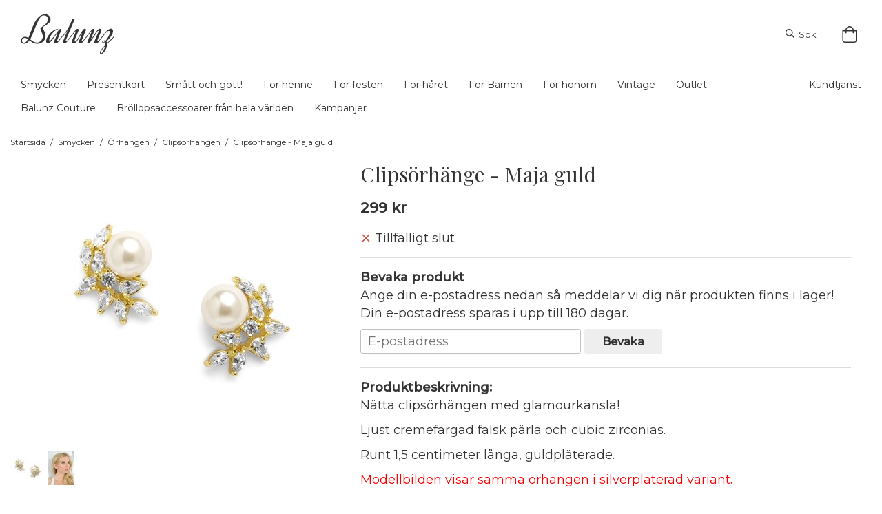

--- FILE ---
content_type: text/html; charset=UTF-8
request_url: https://www.balunz.se/smycken/orhangen/clipsorhangen/clipsorhange-maja-guld/
body_size: 14184
content:
<!doctype html><html lang="sv" class=""><head><meta charset="utf-8"><title>Clipsörhängen till fest och bröllop!</title><meta name="description" content="Clipsörhängen och smycken till bröllopet eller festen!"><meta name="keywords" content=""><meta name="robots" content="index, follow"><meta name="viewport" content="width=device-width, initial-scale=1"><!-- WIKINGGRUPPEN 11.1.0 --><link rel="shortcut icon" href="/favicon.png"><style>body{margin:0}*,*:before,*:after{-moz-box-sizing:border-box;-webkit-box-sizing:border-box;box-sizing:border-box}.wgr-icon{visibility:hidden}body{background-color:#fff}html{font-family:sans-serif;font-size:18px;font-weight:400;line-height:1.45;color:#333}@media all and (max-width:480px){html{font-size:.9rem}}html.fonts-loaded{font-family:'Montserrat',sans-serif}h1,h2,h3,h4,h5,h6{margin-top:0;margin-bottom:10px;font-family:sans-serif;font-weight:400;color:#333}h3,h4,h5,h6{font-weight:600}.fonts-loaded h3,.fonts-loaded h4,.fonts-loaded h5,.fonts-loaded h6{font-family:'Playfair Display',sans-serif}h1{font-size:30px;font-weight:400;line-height:1.25}.fonts-loaded h1{font-family:'Playfair Display',sans-serif}h2{font-size:26px;font-weight:400}.fonts-loaded h2{font-family:'Playfair Display',sans-serif}h3{font-size:22px}h4{font-size:20px}h5{font-size:19px}h6{font-size:14px}p{margin:0 0 10px}b,strong,th{font-weight:600}th,td{text-align:left}img{max-width:100%;height:auto;vertical-align:middle}a{color:#333;text-decoration:none}a:hover{text-decoration:underline}input,textarea{padding:8px 10px;border:1px solid #c2c2c2;border-radius:3px;color:#333;line-height:1.3;background-clip:padding-box}input:focus,textarea:focus{border-color:#aeaeae;outline:none}select{padding:2px 3px;font-size:11px}hr{display:block;height:1px;margin:15px 0;padding:0;border:0;border-top:1px solid #cfcfcf}.l-holder{position:relative;max-width:1220px;margin-left:auto;margin-right:auto}@media all and (max-width:1630px){.l-holder{margin-left:15px;margin-right:15px}}.view-home .l-holder{max-width:1600px;margin-top:-180px}@media all and (max-width:1630px){.view-home .l-holder{margin-left:0;margin-right:0}}@media (max-width:1300px){.view-home .l-holder{margin-top:0}}.l-constrained{position:relative;max-width:1220px;margin-left:auto;margin-right:auto}@media (max-width:1250px){.l-constrained{margin-left:15px;margin-right:15px}}.l-main{overflow:hidden;margin-bottom:15px}.sticky{position:relative;position:-webkit-sticky;position:sticky;top:0;left:0;z-index:100;background-color:rgba(255,255,255,.8)}.l-sidebar,.l-sidebar-primary{width:200px}.l-sidebar-primary{margin-right:20px;float:left}@media all and (max-width:768px){.l-sidebar-primary{display:none}}.l-sidebar{margin-left:20px;float:right}@media all and (max-width:960px){.l-sidebar{display:none}}.neutral-btn{padding:0;border-style:none;background-color:transparent;outline:none;-webkit-appearance:none;-moz-appearance:none;appearance:none;-webkit-user-select:none;-moz-user-select:none;-ms-user-select:none;user-select:none}.grid{margin-left:-20px}.grid:before,.grid:after{content:"";display:table}.grid:after{clear:both}.grid:before,.grid:after{content:"";display:table}.grid:after{clear:both}.grid-item{display:inline-block;padding-left:20px;margin-bottom:20px;vertical-align:top}.grid--small{margin-left:-10px}.grid--small .grid-item{padding-left:10px;margin-bottom:10px}.grid--middle .grid-item{vertical-align:middle}.grid-item-1-1{width:100%}.grid-item-1-2{width:50%}.grid-item-1-3{width:33.33%}.grid-item-2-3{width:66.66%}.grid-item-1-4{width:25%}.grid-item-1-6{width:16.66%}@media all and (max-width:768px){.grid:not(.grid--static) .grid-item-1-4{width:50%}.grid:not(.grid--static) .grid-item-1-6{width:31.33%}}@media all and (max-width:480px){.grid:not(.grid--static){margin-left:0}.grid:not(.grid--static) .grid-item{padding-left:0}.grid:not(.grid--static) .grid-item-1-2,.grid:not(.grid--static) .grid-item-1-3,.grid:not(.grid--static) .grid-item-2-3,.grid:not(.grid--static) .grid-item-1-4{width:100%}.grid:not(.grid--static) .grid-item-1-6{width:50%}}.nav,.nav-block,.nav-float{margin:0;padding-left:0;list-style-type:none}.nav>li,.nav>li>a{display:inline-block}.nav-float>li{float:left}.nav-block>li>a{display:block}.nav-tick li{margin-right:10px}.nav-tick{margin-bottom:10px}.block-list{margin:0;padding-left:0;list-style-type:none}.list-info dd{margin:0 0 15px}.media{margin-bottom:15px}.media,.media-body{overflow:hidden}.media-img{margin-right:15px;float:left}.media-img img{display:block}.table{width:100%;border-collapse:collapse;border-spacing:0}.table td,.table th{padding:0}.default-table{width:100%}.default-table>thead>tr{border-bottom:1px solid #e2e2e2}.default-table>thead th{padding:8px}.default-table>tbody td{padding:8px}.video-wrapper{position:relative;padding-bottom:56.25%;padding-top:25px;height:0;margin-bottom:20px}.video-wrapper iframe{position:absolute;top:0;left:0;width:100%;height:100%}.flexslider{height:0;overflow:hidden}.flexslider .is-flex-lazyload{visibility:hidden}.flexslider a{text-decoration:none}.flex__item{position:relative;display:none;backface-visibility:hidden}.flex__item:first-child{display:block}.is-flex-loading .flex-arrow{visibility:hidden}.is-flex-touch .flex-arrows{display:none}.is-flex-loading .flex-nav{visibility:hidden;opacity:0}.flex-nav{margin-top:15px;margin-bottom:10px;opacity:1;visibility:visible}.flex-nav--paging{display:none;position:absolute;bottom:0;z-index:99;width:100%;text-align:center}.flex-nav--paging li{display:inline-block;margin:0 4px}.flex-nav--paging a{display:block;width:9px;height:9px;background:#666;background:rgba(0,0,0,.2);border-radius:100%;cursor:pointer;text-indent:-9999px;-webkit-tap-highlight-color:rgba(0,0,0,0)}.flex-nav--paging .flex-active a{background:#000;background:rgba(0,0,0,.5);cursor:default}.flex-nav--thumbs{overflow:hidden}.flex-nav--thumbs li{width:9%;float:left}.flex-nav--thumbs img{opacity:.7;cursor:pointer}.flex-nav--thumbs img:hover,.flex-active .flex-nav--thumbs img{opacity:1}.flex-nav--thumbs .flex-active{cursor:default}.flex-caption{position:absolute;top:0;bottom:-25%;width:100%;z-index:8;display:flex;align-items:center;justify-content:center;padding:5px 10px;overflow:hidden}.flex-caption h2{font-size:50px}@media all and (max-width:768px){.flex-caption h2{font-size:35px;line-height:1.1}}@media all and (max-width:480px){.flex-caption h2{font-size:26px}}.flex-caption p{padding:0 0 5px;margin:0;font-size:24px}@media all and (max-width:768px){.flex-caption p{font-size:22px;line-height:1.1}}@media all and (max-width:480px){.flex-caption p{font-size:16px}}@media all and (max-width:480px){.flex-caption{bottom:-10%}}.is-lazyload,.is-lazyloading{visibility:hidden;opacity:0}.is-lazyloaded{visibility:visible;opacity:1;transition:opacity .3s}.highlight-bar{padding:10px;text-align:center;font-size:1.2rem;font-weight:400}.breadcrumbs{margin:20px 0;font-size:12px}.breadcrumbs>li{color:#333;line-height:1}.breadcrumbs a{color:#333;vertical-align:top}.breadcrumbs .icon{margin-left:2px;margin-right:2px;vertical-align:top;color:#333}.breadcrumbs__divider{margin-left:7px;margin-right:7px}.rss-logo .icon{font-size:14px;vertical-align:middle}.rss-logo a .icon{color:#333}.rss-logo a:hover .icon{color:#db6b27;text-decoration:none}.btn{position:relative;display:inline-block;padding:10px 26px;background-color:#efeeee;border-style:none;border-radius:3px;line-height:1;color:#333;font-weight:600;font-size:.9rem;cursor:pointer;outline-style:none;user-select:none;-webkit-tap-highlight-color:rgba(0,0,0,0)}.btn .icon{vertical-align:middle}.btn:hover,.btn:focus{text-decoration:none;background-color:#e3e1e1}.btn:active{box-shadow:inset 0 3px 5px rgba(0,0,0,.125)}.btn--primary{background-color:#ecdcd7;color:#333}.btn--primary:hover,.btn--primary:focus{background-color:#e4cdc6}.btn--medium{padding:12px 30px;font-size:.9rem}.btn--large{padding:15px 35px;font-size:1rem}.btn--block{width:100%;display:block;padding:12px 30px;font-size:.9rem;text-align:center}.btn--category{background:none;color:#333}.btn--cart{background:none;padding:0;font-size:13px;font-weight:400}.search__btn{background:none;border:none}.card{margin-bottom:15px}.card__heading{margin:0;padding:7px 10px;background-color:#fff;font-weight:700;color:#333}.card__body{padding:10px;border:1px solid #dcdcdc;border-top-style:none;background:#fff}.topcart{display:flex;align-items:center;justify-content:flex-end;color:#333}.topcart__body{display:inline-block;cursor:pointer;vertical-align:middle}.topcart__icon-inner{position:relative;display:inline-block;vertical-align:middle}.topcart__cart-icon{margin-right:5px;font-size:24px;vertical-align:top}.topcart__count{position:absolute;top:-7px;right:-4px;height:20px;width:20px;background:#fff;border-radius:50%;line-height:20px;font-size:12px;color:#333;text-align:center}.topcart__arrow{margin-right:10px;margin-left:2px;vertical-align:middle}.topcart__favorites{margin-right:30px}.topcart__favorites .icon{color:#333;vertical-align:top;font-size:24px}.is-hover.topcart__favorites .icon{animation:pop 0.25s cubic-bezier(.694,.0482,.335,1) 3}.is-new-cart-item .topcart__count{animation:cart-count-pop 0.25s cubic-bezier(.694,.0482,.335,1)}.popcart{display:none}.filtermenu{margin:0;padding-left:0;list-style-type:none}.filtermenu li:last-child{border-bottom:0}.filtermenu__item{padding:6px;border-bottom:solid 1px #dcdcdc;background-color:#f9f9f9}.filtermenu__item--heading{padding:8px 10px;font-weight:600;background:#fff}.product-filter{display:none;overflow:hidden;margin-top:10px;margin-bottom:10px;padding:0;border:1px solid #e2e2e2;border-radius:3px}@media all and (max-width:768px){.product-filter{display:block}}.product-filter__btn{width:100%;padding:10px;display:flex;align-items:center;justify-content:space-between;font-weight:700}.product-filter__body{display:none;padding:15px 15px 0}.grid-gallery{margin:0;padding-left:0;list-style-type:none;display:grid;grid-template-columns:repeat(4,1fr);grid-gap:15px;margin-bottom:15px}.no-cssgrid .grid-gallery{margin-left:-15px}.no-cssgrid .grid-gallery>li{display:inline-block;vertical-align:top;width:calc(99.99%/4 - 15px);margin-left:15px;margin-bottom:15px}.view-product .grid-gallery,.view-search .grid-gallery,.view-campaigns .grid-gallery,.autocomplete .grid-gallery{display:grid;grid-template-columns:repeat(4,1fr);grid-gap:15px;margin-bottom:15px}.no-cssgrid .view-product .grid-gallery,.no-cssgrid .view-search .grid-gallery,.no-cssgrid .view-campaigns .grid-gallery,.no-cssgrid .autocomplete .grid-gallery{margin-left:-15px}.no-cssgrid .view-product .grid-gallery>li,.no-cssgrid .view-search .grid-gallery>li,.no-cssgrid .view-campaigns .grid-gallery>li,.no-cssgrid .autocomplete .grid-gallery>li{display:inline-block;vertical-align:top;width:calc(99.99%/4 - 15px);margin-left:15px;margin-bottom:15px}@media all and (max-width:960px){.grid-gallery,[class^=view-] .grid-gallery{display:grid;grid-template-columns:repeat(2,1fr);grid-gap:15px;margin-bottom:15px}.no-cssgrid .grid-gallery,.no-cssgrid [class^=view-] .grid-gallery{margin-left:-15px}.no-cssgrid .grid-gallery>li,.no-cssgrid [class^=view-] .grid-gallery>li{display:inline-block;vertical-align:top;width:calc(99.99%/2 - 15px);margin-left:15px;margin-bottom:15px}}@media all and (max-width:480px){.grid-gallery,[class^=view-] .grid-gallery{display:grid;grid-template-columns:repeat(1,1fr);grid-gap:15px;margin-bottom:15px}.no-cssgrid .grid-gallery,.no-cssgrid [class^=view-] .grid-gallery{margin-left:-15px}.no-cssgrid .grid-gallery>li,.no-cssgrid [class^=view-] .grid-gallery>li{display:inline-block;vertical-align:top;width:calc(99.99%/1 - 15px);margin-left:15px;margin-bottom:15px}}.view-category .grid-gallery{display:grid;grid-template-columns:repeat(3,1fr);grid-gap:15px;margin-bottom:15px}.no-cssgrid .view-category .grid-gallery{margin-left:-15px}.no-cssgrid .view-category .grid-gallery>li{display:inline-block;vertical-align:top;width:calc(99.99%/3 - 15px);margin-left:15px;margin-bottom:15px}@media all and (max-width:480px){.grid-gallery,[class^=view-] .grid-gallery{display:grid;grid-template-columns:repeat(2,1fr);grid-gap:15px;margin-bottom:15px}.no-cssgrid .grid-gallery,.no-cssgrid [class^=view-] .grid-gallery{margin-left:-15px}.no-cssgrid .grid-gallery>li,.no-cssgrid [class^=view-] .grid-gallery>li{display:inline-block;vertical-align:top;width:calc(99.99%/2 - 15px);margin-left:15px;margin-bottom:15px}}@media (max-width:380px){.grid-gallery,[class^=view-] .grid-gallery{display:grid;grid-template-columns:repeat(1,1fr);grid-gap:15px;margin-bottom:15px}.no-cssgrid .grid-gallery,.no-cssgrid [class^=view-] .grid-gallery{margin-left:-15px}.no-cssgrid .grid-gallery>li,.no-cssgrid [class^=view-] .grid-gallery>li{display:inline-block;vertical-align:top;width:calc(99.99%/1 - 15px);margin-left:15px;margin-bottom:15px}}.view-home .grid-gallery--categories{display:grid;grid-template-columns:repeat(3,1fr);grid-gap:1%;margin-bottom:1%;margin-top:60px;margin-bottom:60px}.no-cssgrid .view-home .grid-gallery--categories{margin-left:-1%}.no-cssgrid .view-home .grid-gallery--categories>li{display:inline-block;vertical-align:top;width:calc(99.99%/3 - 1%);margin-left:1%;margin-bottom:1%}@media all and (max-width:768px){.view-home .grid-gallery--categories{margin-top:30px;margin-bottom:30px}}@media (max-width:550px){.view-home .grid-gallery--categories{display:grid;grid-template-columns:repeat(1,1fr);grid-gap:0%;margin-bottom:0%}.no-cssgrid .view-home .grid-gallery--categories{margin-left:0%}.no-cssgrid .view-home .grid-gallery--categories>li{display:inline-block;vertical-align:top;width:calc(99.99%/1);margin-left:0%;margin-bottom:0%}}.row-gallery{margin:0;padding-left:0;list-style-type:none}.row-gallery>li{margin-bottom:15px}.list-gallery{margin:0;padding-left:0;list-style-type:none}.list-gallery>li{margin-bottom:15px}.list-gallery>li:last-child{margin-bottom:0}.header-bar{padding-top:5px;background:none;font-size:13px}@media all and (max-width:1630px){.header-bar{padding-left:15px;padding-right:15px}}@media all and (max-width:768px){.header-bar{display:none}}.header-bar-sections{text-align:center}.header-bar__number{display:inline-block;font-size:16px;font-weight:600;color:#fff;vertical-align:middle}.header-bar__number p{margin-bottom:0}.js-site-search-dropdown{display:none}.site-search__icon2{display:none}.is-active{display:block}.is-active-dropdown{display:block;position:absolute;top:65%;right:0;z-index:130}.is-not-active{display:none}.header-bar__nav{margin-left:20px;display:inline-block;vertical-align:middle}.header-bar__nav li{margin-left:25px;vertical-align:middle}.header-bar__nav a{color:#333}.header-bar__nav .input-select,.header-bar__nav .input-select select{color:#666}@media all and (max-width:1630px){.header{padding-left:15px;padding-right:15px}}@media all and (max-width:768px){.header{display:none}}.header-sections{position:relative;display:flex;align-items:center;padding-top:20px;padding-bottom:20px;background:none}.header-sections__col-1,.header-sections__col-2{flex:1}@media all and (max-width:960px){.header-sections__col-1,.header-sections__col-2{padding-right:0;margin-right:0}}.header-sections__col-2{display:flex;flex-direction:row;align-items:center;justify-content:flex-end}.header-sections__col-2 .header-search,.header-sections__col-2 .header-cart{margin-left:30px}.header-logo{display:inline-block;max-width:100%}.m-header{position:relative;position:-webkit-sticky;position:sticky;top:0;z-index:1000;display:none;align-items:center;justify-content:space-between;height:65px;padding-left:10px;padding-right:10px;background:#fff;border-bottom:1px solid #e9e9e9}@media all and (max-width:768px){.m-header{display:flex}}@media all and (max-width:480px){.m-header{height:50px}}@media screen and (orientation:landscape){.m-header{position:relative}}.m-header__col-1,.m-header__col-2,.m-header__col-3{flex:1}.m-header__col-2{text-align:center}.m-header__col-3{text-align:right}.m-header__logo{display:inline-block}.m-header__logo img{max-width:155px;max-height:65px;padding-top:5px;padding-bottom:5px}@media all and (max-width:480px){.m-header__logo img{max-width:135px;max-height:50px}}.m-header__logo img:hover,.m-header__logo img:active{opacity:.8}.m-header__logo a{-webkit-tap-highlight-color:rgba(0,0,0,0)}.m-header__item{width:35px;color:#444;font-size:21px;line-height:1;-webkit-tap-highlight-color:rgba(0,0,0,0)}.m-header__item .icon{vertical-align:top}.m-header__item--search{font-size:18px}.m-header__item--cart-inner{position:relative;display:inline-block}.m-header__item--cart-count{position:absolute;top:-7px;right:-11px;height:17px;width:17px;background:#fff;border-radius:50%;line-height:17px;font-size:10px;color:#333;text-align:center}.m-header__item--favorites{margin-right:6px}.is-hover.m-header__item--favorites .icon{animation:pop 0.25s cubic-bezier(.694,.0482,.335,1) 3}.icon{display:inline-block;width:1em;height:1em;stroke-width:0;stroke:currentColor;fill:currentColor;pointer-events:none}.icon--small{font-size:.8rem}.icon--medium{font-size:1.2rem}.icon--large{font-size:3rem}.icon-on,.is-active .icon-off,.is-hover .icon-off{display:none}.is-active .icon-on,.is-hover .icon-on{display:inline}input[type="radio"],input[type="checkbox"]{display:none;display:inline-block\9}input[type="radio"]+label,input[type="checkbox"]+label{cursor:pointer}input[type="radio"]+label:before,input[type="checkbox"]+label:before{display:inline-block;display:none\9;width:12px;height:12px;margin-right:4px;margin-top:3px;border:1px solid #a9a9a9;border-radius:2px;background:#f9f9f9;background:linear-gradient(#f9f9f9,#e9e9e9);vertical-align:top;content:''}input[type="radio"]+label:before{border-radius:50%}input[type="radio"]:checked+label:before{background:#f9f9f9 url(//wgrremote.se/img/mixed/checkbox-radio-2.png) center no-repeat;background-size:6px}input[type="checkbox"]:checked+label:before{background:#f9f9f9 url(//wgrremote.se/img/mixed/checkbox-box-2.png) center no-repeat;background-size:8px}input[type="radio"]:disabled+label:before,input[type="checkbox"]:disabled+label:before{background:#bbb;cursor:default}.label-wrapper{padding-left:20px}.label-wrapper>label{position:relative}.label-wrapper>label:before{position:absolute;margin-left:-20px}.input-form input,.input-form textarea{width:100%}.input-form__row{margin-bottom:8px}.input-form label{display:inline-block;margin-bottom:2px}.max-width-form{max-width:300px}.max-width-form-x2{max-width:400px}.input-table{display:table}.input-table__item{display:table-cell;white-space:nowrap}.input-table--middle .input-table__item{vertical-align:middle}.input-group{display:flex}.input-group--cramped *:first-child{border-top-right-radius:0;border-bottom-right-radius:0}.input-group--cramped *:last-child{border-top-left-radius:0;border-bottom-left-radius:0}.input-group--cramped input:first-child{border-right:0}.input-group--cramped input:last-child{border-left:0}.input-group__item{width:50%}.input-group__item:first-child{margin-right:2%}.input-group-1-4 .input-group__item{width:70%}.input-group-1-4 .input-group__item:first-child{width:28%}.input-select{position:relative;display:inline-flex;align-items:center}.input-select select{width:100%;height:100%;padding:5px 15px 5px 0;-webkit-appearance:none;-moz-appearance:none;appearance:none;border-style:none;background:none;font:inherit;line-height:normal;outline:none}.input-select select::-ms-expand{display:none}.input-select .icon{position:absolute;top:0;right:0;bottom:0;margin:auto}.input-select--box{border:1px solid #d9d9d9;border-radius:3px}.input-select--box select{padding:8px 30px 8px 15px}.input-select--box--small select{padding:5px 25px 5px 10px}.input-select--box .icon{right:10px}.product-item{position:relative;display:flex;flex-direction:column;padding:15px;background:#fff;text-align:center;cursor:pointer}@media all and (max-width:768px){.product-item{padding:10px;-webkit-tap-highlight-color:rgba(0,0,0,0)}}.product-item .price{font-size:16px}.product-item h3{font-size:15px;font-family:'Montserrat',sans-serif}.product-item__img{position:relative;padding-bottom:100%;margin-bottom:7px}.product-item__img img{position:absolute;top:0;right:0;bottom:0;left:0;margin:auto;max-height:100%}.product-item__heading{margin-bottom:7px;font-size:.95rem;font-weight:400;color:#333}.product-item__body{margin-top:auto}.product-item__select-area{margin-bottom:7px}.product-item__buttons{display:flex;margin-top:7px}.product-item__buttons .btn{flex:1;padding-left:0;padding-right:0}.product-item__favorite-icon{position:absolute;top:0;right:5%;color:#b6b6b6;font-size:18px}.product-item__favorite-icon:after{position:absolute;top:0;right:0;border-right:45px solid #fff;border-bottom:45px solid transparent;content:''}.product-item__favorite-icon .icon{position:absolute;top:5px;right:5px;z-index:1}.is-active.product-item__favorite-icon .icon{color:#ecdcd7}.is-hover.product-item__favorite-icon .icon{animation:pop 0.25s cubic-bezier(.694,.0482,.335,1)}.list-gallery .product-item{border:none;padding:0}.category-item{position:relative;min-height:70px;border:1px solid #ecdcd7;background:#fff;text-align:center;cursor:pointer}@media all and (max-width:768px){.category-item{-webkit-tap-highlight-color:rgba(0,0,0,0)}}.category-item__img{position:relative;padding-bottom:113%;margin-bottom:7px}@media (max-width:550px){.category-item__img{padding-bottom:100%}}@media (max-width:500px){.category-item__img{padding-bottom:108%}}@media (max-width:450px){.category-item__img{padding-bottom:113%}}.category-item__img img{position:absolute;top:0;right:0;bottom:0;left:0;margin:auto;max-height:100%}.view-category .category-item__img{display:none}.category-item__heading a{text-decoration:none;color:#333}.category-item--card{padding:0;border-style:none;background:transparent}.category-item--card .category-item__img{margin-bottom:0}.category-item--card .category-item__body{position:absolute;left:0;right:0;bottom:5%;width:80%;display:flex;align-items:center;flex-direction:column;justify-content:center;margin:auto;background-color:rgba(255,255,255,.8)}@media (max-width:550px){.category-item--card .category-item__body{bottom:15%}}@media (max-width:450px){.category-item--card .category-item__body{bottom:5%}}.category-item--card .category-item__body__title{margin-bottom:20px;font-size:1.8rem;font-weight:400;color:#fff}@media (max-width:450px){.category-item--card{margin-bottom:10px}}.product-item-row{padding:15px;border:1px solid #e9e9e9;overflow:hidden;cursor:pointer}@media all and (max-width:480px){.product-item-row .btn:not(.btn--primary){display:none}.product-item-row .btn{padding:6px 12px}}.product-item-row__checkbox-area{float:left}.product-item-row__img{float:left;width:80px;margin-right:15px;text-align:center}.product-item-row__img img{max-height:80px}.product-item-row__footer{float:right;margin-left:15px;text-align:right}.product-item-row__body{overflow:hidden}.product-item-row__price{margin-bottom:10px}.menubar{margin-bottom:0;padding-top:10px;border-bottom:1px solid #ebeaea;background:none}@media all and (max-width:1630px){.menubar{padding-left:15px;padding-right:15px}}@media all and (max-width:768px){.menubar{display:none}}.viewhome .menubar{margin-top:-170px}.menubar-inner{display:-webkit-box;display:-webkit-flex;display:-moz-box;display:-ms-flexbox;display:flex;-webkit-box-pack:justify;-webkit-justify-content:space-between;-moz-box-pack:justify;-ms-flex-pack:justify;justify-content:space-between}.site-nav>li>a{display:inline-block;padding-right:30px;padding-bottom:10px;color:#333;font-size:14px}.site-nav>li:hover>a{text-decoration:underline;-webkit-transition:background-color 0.2s;-o-transition:background-color 0.2s;-moz-transition:background-color 0.2s;transition:background-color 0.2s}.site-nav>li>a.selected{text-decoration:underline}.menubar-inner .right .site-nav>li>a{padding-right:0;padding-left:10px}.site-nav__home .icon{position:relative;vertical-align:middle}.dropdown{display:none}.listmenu{margin:0;padding-left:10px;list-style-type:none}.listmenu a{padding-top:2px;padding-bottom:2px;position:relative;display:block;font-size:.9rem;color:#222}.listmenu .selected{font-weight:600}li .listmenu{display:none}.is-listmenu-opened>.listmenu{display:block}.listmenu-0{padding:15px;background:#eee}.listmenu-0>li>a{padding-top:2px 17px 2px 10px;font-weight:400}.listmenu-0>li>.selected,.listmenu-0>li>.selected .menu-node{color:#fff;font-weight:600}.listmenu-1{padding-top:4px;padding-bottom:4px;padding-left:15px}.listmenu-1>li>a{padding-top:4px;padding-bottom:4px}.menu-node{position:absolute;top:0;right:0;bottom:0;margin:auto;width:25px;height:12px;font-size:12px;color:#fff;text-align:center}@media all and (max-width:768px){.menu-node{width:40px;height:100%;text-align:center;line-height:49px;font-size:22px}}.price{font-weight:600;color:#333}.price-discount{color:#ef2c2c}.price-original{color:#666;font-size:.8rem;text-decoration:line-through}.price-klarna{font-size:.8rem}.site-search{display:flex;max-width:600px;margin:auto;overflow:hidden;background-color:#fff;border:1px solid #333;border-radius:4px}.site-search .icon{vertical-align:top}.site-search .preloader{left:auto;right:15px}.site-search__icon{font-size:13px}.site-search__col-1{position:relative;width:100%}.site-search__input{height:40px;padding-left:15px;overflow:hidden;background-image:linear-gradient(to top,#ffffff 90%,#eeeeee);border-radius:0;border:none;font-size:13px;text-overflow:ellipsis;white-space:nowrap}.site-search__input::-ms-clear{display:none}.site-search__btn{padding:0;border-style:none;background-color:transparent;outline:none;-webkit-appearance:none;-moz-appearance:none;appearance:none;-webkit-user-select:none;-moz-user-select:none;-ms-user-select:none;user-select:none;height:100%;line-height:1;padding-left:20px;padding-right:20px;border-left:1px solid #333;background:#fff;font-size:13px}.site-search__btn .icon{vertical-align:top}.site-search__btn:focus{opacity:.6}.autocomplete{position:absolute;left:0;right:0;z-index:1001;margin-top:20px;width:100%;display:none;padding:20px;background:#fff;box-shadow:0 2px 8px rgba(0,0,0,.25);border-radius:0 0 4px 4px;color:#222}@media all and (max-width:1630px){.autocomplete{margin-left:15px;margin-right:15px;width:auto}}@media all and (max-width:768px){.autocomplete{position:fixed;top:0!important;bottom:0;margin-top:0;margin-left:0;margin-right:0;padding:0;background:rgba(0,0,0,.3);box-shadow:none;border-radius:0}}.is-autocomplete-active .autocomplete{display:block}@media all and (max-width:768px){.autocomplete-content{padding:15px 15px 100px;height:100%;overflow-y:auto;user-select:none;-webkit-overflow-scrolling:touch!important}.is-autocomplete-open body,.is-autocomplete-active .autocomplete{background:#fff}.is-autocomplete-open body{overflow:hidden}.is-autocomplete-open .autocomplete{display:block}.is-autocomplete-open .m-nav{display:none}}.sort-section{margin-top:40px;margin-bottom:10px;padding-top:10px;border-top:1px solid #ecdcd7;font-size:14px}.sort-section>li{margin-right:4px}.sort-section-heading{display:flex;align-items:center;padding-left:15px;padding-right:15px;background:#eee;border:1px solid #d9d9d9;border-right:0;border-top-left-radius:3px;border-bottom-left-radius:3px;font-weight:600}.sort-section-select{border-top-left-radius:0;border-bottom-left-radius:0}@media all and (max-width:768px){.sort-section-select{width:100%}}.l-product{overflow:hidden}.l-product-col-1,.l-product-col-3{width:40%;float:left}.l-product-col-2{float:right;width:60%;padding-left:20px}.l-product-col-3{clear:left}@media all and (max-width:600px){.l-product-col-1,.l-product-col-2,.l-product-col-3{width:auto;padding-left:0;padding-right:0;float:none}}.product-carousel{margin-bottom:15px;overflow:hidden;position:relative}.product-carousel,.product-carousel__item{max-height:400px}@media all and (max-width:480px){.product-carousel,.product-carousel__item{max-height:250px}}.product-carousel__item{text-align:center;position:relative}.product-carousel__link{display:block;height:0;width:100%;cursor:pointer;cursor:-webkit-zoom-in;cursor:-moz-zoom-in;cursor:zoom-in}.product-carousel__img{position:absolute;top:0;left:0;right:0;bottom:0;margin:auto;max-height:100%;width:auto;object-fit:contain}.product-thumbs{margin-bottom:15px;font-size:0}.product-thumbs img{max-height:50px;margin-top:5px;margin-right:5px;cursor:pointer}.product-title{margin-bottom:15px}.product-option-spacing{padding-right:10px;padding-bottom:7px}.product-cart-button-wrapper{margin-bottom:15px}@media all and (max-width:480px){.product-cart-button-wrapper .btn--primary{display:block;text-align:center;width:100%}}.product-quantity{width:40px;padding-top:10px;padding-bottom:10px;margin-right:8px;font-weight:600;text-align:center}.product-custom-fields{margin-left:5px;margin-top:10px}.product-price-field{margin-bottom:15px}.product-price-field .price{font-size:21px}.product-stock{margin-bottom:10px}.product-stock-item{display:none}.product-stock-item .icon{vertical-align:middle;font-size:16px}.active-product-stock-item{display:block}.product-stock-item__text{vertical-align:middle}.in-stock .icon{color:#3eac0d}.on-order .icon{color:#eba709}.soon-out-of-stock .icon{color:#114b85}.out-of-stock>.icon{color:#d4463d}.product-part-payment-klarna,.product-part-payment-hbank{margin-bottom:10px}.is-hidden{display:none!important}.clearfix:before,.clearfix:after{content:"";display:table}.clearfix:after{clear:both}.clear{clear:both}.flush{margin:0!important}.wipe{padding:0!important}.right{float:right!important}.left{float:left!important}.float-none{float:none!important}.text-left{text-align:left!important}.text-center{text-align:center!important}.text-right{text-align:right!important}.align-top{vertical-align:top!important}.align-middle{vertical-align:middle!important}.align-bottom{vertical-align:bottom!important}.go:after{content:"\00A0" "\00BB"!important}.stretched{width:100%!important}.center-block{display:block;margin-left:auto;margin-right:auto}.vertical-center{display:flex;align-items:center}.space-between{display:flex;justify-content:space-between}.vertical-center-space-between{display:flex;align-items:center;justify-content:space-between}.muted{color:#999}.info{font-size:.7rem;color:#777}.brand{color:#fff}.reset-line-height{line-height:1}.mr-small{margin-right:5px}.ml-small{margin-left:5px}.mt-small{margin-top:5px}.mb-small{margin-bottom:5px}.mr{margin-right:15px}.ml{margin-left:15px}.mt{margin-top:15px}.mb{margin-bottom:15px}@media all and (max-width:960px){.hide-for-xlarge{display:none!important}}@media all and (max-width:768px){.hide-for-large{display:none!important}.hide-on-touch{display:none}}@media all and (max-width:480px){.hide-for-medium{display:none!important}}@media all and (max-width:320px){.hide-for-small{display:none!important}}@media all and (min-width:769px){.hide-on-desktop{display:none}}</style><link rel="preload" href="/css/compiled/compiled_1.css?v=1213" as="style" onload="this.rel='stylesheet'"><noscript><link rel="stylesheet" href="/css/compiled/compiled_1.css?v=1213"></noscript><script>/*! loadCSS: load a CSS file asynchronously. [c]2016 @scottjehl, Filament Group, Inc. Licensed MIT */
!function(a){"use strict";var b=function(b,c,d){function j(a){return e.body?a():void setTimeout(function(){j(a)})}function l(){f.addEventListener&&f.removeEventListener("load",l),f.media=d||"all"}var g,e=a.document,f=e.createElement("link");if(c)g=c;else{var h=(e.body||e.getElementsByTagName("head")[0]).childNodes;g=h[h.length-1]}var i=e.styleSheets;f.rel="stylesheet",f.href=b,f.media="only x",j(function(){g.parentNode.insertBefore(f,c?g:g.nextSibling)});var k=function(a){for(var b=f.href,c=i.length;c--;)if(i[c].href===b)return a();setTimeout(function(){k(a)})};return f.addEventListener&&f.addEventListener("load",l),f.onloadcssdefined=k,k(l),f};"undefined"!=typeof exports?exports.loadCSS=b:a.loadCSS=b}("undefined"!=typeof global?global:this);
function onloadCSS(a,b){function d(){!c&&b&&(c=!0,b.call(a))}var c;a.addEventListener&&a.addEventListener("load",d),a.attachEvent&&a.attachEvent("onload",d),"isApplicationInstalled"in navigator&&"onloadcssdefined"in a&&a.onloadcssdefined(d)}!function(a){if(a.loadCSS){var b=loadCSS.relpreload={};if(b.support=function(){try{return a.document.createElement("link").relList.supports("preload")}catch(a){return!1}},b.poly=function(){for(var b=a.document.getElementsByTagName("link"),c=0;c<b.length;c++){var d=b[c];"preload"===d.rel&&"style"===d.getAttribute("as")&&(a.loadCSS(d.href,d),d.rel=null)}},!b.support()){b.poly();var c=a.setInterval(b.poly,300);a.addEventListener&&a.addEventListener("load",function(){a.clearInterval(c)}),a.attachEvent&&a.attachEvent("onload",function(){a.clearInterval(c)})}}}(this);</script><link rel="canonical" href="https://www.balunz.se/smycken/orhangen/clipsorhangen/clipsorhange-maja-guld/"><meta property="og:title" content="Clipsörhänge - Maja guld"/><meta property="og:description" content="Nätta clipsörhängen med glamourkänsla! Ljust cremefärgad falsk pärla och cubic zirconias.Runt 1,5 centimeter långa, guldpläterade.Modellbilden visar samma örhängen i silverpläterad variant."/><meta property="og:type" content="product"/><meta property="og:url" content="https://www.balunz.se/smycken/orhangen/clipsorhangen/clipsorhange-maja-guld/"/><meta property="og:site_name" content="Balunz"/><meta property="product:retailer_item_id" content="Ea 639"/><meta property="product:price:amount" content="299" /><meta property="product:price:currency" content="SEK" /><meta property="product:availability" content="oos" /><meta property="og:image" content="https://www.balunz.se/images/zoom/clipsorhangemajaguld.jpg"/><meta property="og:image" content="https://www.balunz.se/images/zoom/maja-40565.jpg"/></head><body class="view-product" itemscope itemtype="http://schema.org/ItemPage"><div id="fb-root"></div><div class="m-header"><div class="m-header__col-1"><button class="m-header__item m-header__item--menu neutral-btn" id="js-mobile-menu"><span class="m-header__item--menu-open"><svg class="icon icon--bars "><use xmlns:xlink="http://www.w3.org/1999/xlink" xlink:href="/svg-icons/regular.svg#bars" href="/svg-icons/regular.svg#bars"></use></svg></span><span class="m-header__item--menu-close"><svg class="icon icon--times "><use xmlns:xlink="http://www.w3.org/1999/xlink" xlink:href="/svg-icons/regular.svg#times" href="/svg-icons/regular.svg#times"></use></svg></span></button><button class="m-header__item m-header__item--search neutral-btn js-touch-area" id="js-mobile-search"><svg class="icon icon--search "><use xmlns:xlink="http://www.w3.org/1999/xlink" xlink:href="/svg-icons/regular.svg#search" href="/svg-icons/regular.svg#search"></use></svg></button></div><div class="m-header__col-2"><a class="m-header__logo" href="/"><img src="/frontend/view_desktop/design/logos/logo_sv.png" class="mini-site-logo"
alt="Balunz"></a></div><div class="m-header__col-3"><a class="m-header__item m-header__item--favorites js-cart-favorites is-hidden"
href="/my-favorites/?"><svg class="icon icon--heart "><use xmlns:xlink="http://www.w3.org/1999/xlink" xlink:href="/svg-icons/regular.svg#heart" href="/svg-icons/regular.svg#heart"></use></svg></a><button class="m-header__item m-header__item--cart neutral-btn js-touch-area"
id="js-mobile-cart" onclick="goToURL('/checkout')"><span class="m-header__item--cart-inner" id="js-mobile-cart-inner"><svg class="icon icon--shopping-bag "><use xmlns:xlink="http://www.w3.org/1999/xlink" xlink:href="/svg-icons/regular.svg#shopping-bag" href="/svg-icons/regular.svg#shopping-bag"></use></svg></span></button></div></div><div class="page"><div class="sticky js-menubar"><div class="header clearfix"><div class="l-constrained"><div class="header-sections"><div class="header-sections__cols header-sections__col-1"><a class="header-logo" href="/"><img src="/frontend/view_desktop/design/logos/logo_sv.png" alt="Balunz"></a></div><div class="header-sections__cols header-sections__col-2"><div class="header-search"><!-- Search Box --><div class="site-search-inner"><div class="site-search__icon"><button type="submit" class="search__btn"><svg class="icon icon--search "><use xmlns:xlink="http://www.w3.org/1999/xlink" xlink:href="/svg-icons/regular.svg#search" href="/svg-icons/regular.svg#search"></use></svg>&nbsp;
Sök</button></div><div class="site-search__icon2"><button type="submit" class="search__btn"><svg class="icon icon--times "><use xmlns:xlink="http://www.w3.org/1999/xlink" xlink:href="/svg-icons/regular.svg#times" href="/svg-icons/regular.svg#times"></use></svg></button></div></div><div class="js-site-search-dropdown"><form method="get" action="/search/" class="site-search" itemprop="potentialAction"
itemscope itemtype="http://schema.org/SearchAction"><div class="site-search__col-1"><meta itemprop="target"
content="https://www.balunz.se/search/?q={q}"/><input type="hidden" name="lang" value="sv"><input type="search" autocomplete="off" value=""
name="q" class="site-search__input stretched js-autocomplete-input"
placeholder="Sök produkter" required itemprop="query-input"><div class="is-autocomplete-preloader preloader preloader--small preloader--middle"><div class="preloader__icn"><div class="preloader__cut"><div class="preloader__donut"></div></div></div></div></div><div class="site-search__icon2"><button type="submit" class="site-search__btn"><svg class="icon icon--search "><use xmlns:xlink="http://www.w3.org/1999/xlink" xlink:href="/svg-icons/regular.svg#search" href="/svg-icons/regular.svg#search"></use></svg></button></div></form></div></div><div class="header-cart"><div class="topcart" id="js-topcart"><a class="topcart__favorites js-cart-favorites is-hidden"
title="Mina favoriter"
href="/my-favorites/?"><svg class="icon icon--heart "><use xmlns:xlink="http://www.w3.org/1999/xlink" xlink:href="/svg-icons/light.svg#heart" href="/svg-icons/light.svg#heart"></use></svg></a><svg class="icon icon--shopping-bag topcart__cart-icon"><use xmlns:xlink="http://www.w3.org/1999/xlink" xlink:href="/svg-icons/light.svg#shopping-bag" href="/svg-icons/light.svg#shopping-bag"></use></svg></div><div class="popcart" id="js-popcart"></div></div></div></div></div></div><!-- End .l-header --><div class="menubar clearfix"><div class="l-constrained menubar-inner"><div class="left"><ul class="nav site-nav mega-menu"><li class="has-dropdown"><a class="selected" href="/smycken/">Smycken</a><ul class="dropdown"><li ><a href="/smycken/smyckeset/">Smyckeset</a></li><li ><a href="/smycken/halsband/">Halsband</a></li><li ><a href="/smycken/armband/">Armband</a></li><li ><a href="/smycken/ringar/">Ringar</a></li><li ><a href="/smycken/fotsmycken/">Fotsmycken</a></li><li ><a href="/smycken/broscher/">Broscher</a></li><li ><a class="selected" href="/smycken/orhangen/">Örhängen</a><ul ><li ><a href="/smycken/orhangen/orhangen/">Örhängen</a></li><li ><a href="/smycken/orhangen/fargglada-orhangen/">Färgglada örhängen</a></li><li ><a href="/smycken/orhangen/parlorhangen/">Pärlörhängen</a></li><li ><a class="selected" href="/smycken/orhangen/clipsorhangen/">Clipsörhängen</a></li></ul></li></ul></li><li ><a href="/presentkort/">Presentkort</a></li><li ><a href="/smatt-och-gott-0/">Smått och gott!</a></li><li class="has-dropdown"><a href="/for-henne/">För henne</a><ul class="dropdown"><li ><a href="/for-henne/necessarer-och-smyckeskrin/">Necessärer och smyckeskrin</a></li><li ><a href="/for-henne/handskar-sjalar-strumpeband-och-annat-bruden-kan-behova/">Handskar, sjalar, strumpeband och annat bruden kan behöva</a></li><li ><a href="/for-henne/skarp-till-brudklanning/">Skärp till brudklänning</a></li><li ><a href="/for-henne/vaskor/">Väskor</a></li></ul></li><li class="has-dropdown"><a href="/for-festen/">För festen</a><ul class="dropdown"><li ><a href="/for-festen/andra-festdekorationer/">Andra festdekorationer</a></li><li ><a href="/for-festen/ballonger/">Ballonger</a></li><li ><a href="/for-festen/brollopsbubblor/">Bröllopsbubblor</a></li><li ><a href="/for-festen/brollopsgodis-godispasar/">Bröllopsgodis & godispåsar</a></li><li ><a href="/for-festen/gastbocker/">Gästböcker</a></li><li ><a href="/for-festen/mohippa/">Möhippa</a></li><li ><a href="/for-festen/placeringskort/">Placeringskort</a></li><li ><a href="/for-festen/sugror/">Sugrör</a></li><li ><a href="/for-festen/tartdekorationer/">Tårtdekorationer</a></li><li ><a href="/for-festen/vimplar-girlanger/">Vimplar & Girlanger</a></li></ul></li><li class="has-dropdown"><a href="/for-haret/">För håret</a><ul class="dropdown"><li ><a href="/for-haret/pins-harnalar/">Pins/hårnålar</a></li><li ><a href="/for-haret/ribbons-och-vines/">Ribbons och Vines</a></li><li ><a href="/for-haret/diadem-kronor-och-tiaror/">Diadem, kronor och tiaror</a></li><li ><a href="/for-haret/harclips-spannen-och-fascinators/">Hårclips, spännen och fascinators</a></li><li ><a href="/for-haret/birdcage-och-slojor/">Birdcage och slöjor</a></li><li ><a href="/for-haret/lyxiga-harkammar/">Lyxiga hårkammar</a></li></ul></li><li class="has-dropdown"><a href="/for-barnen/">För Barnen</a><ul class="dropdown"><li ><a href="/for-barnen/barnprylar-till-brollop/">Barnprylar till bröllop</a></li><li ><a href="/for-barnen/barnsmycken/">Barnsmycken</a></li><li ><a href="/for-barnen/fracka-flugor-och-slipsar-for-de-sma/">Fräcka flugor och slipsar för de små</a></li><li ><a href="/for-barnen/for-barnkalaset/">För Barnkalaset</a></li><li ><a href="/for-barnen/haraccessoarer/">Håraccessoarer</a></li><li ><a href="/for-barnen/roliga-prylar/">Roliga prylar</a></li></ul></li><li class="has-dropdown"><a href="/for-honom/">För honom</a><ul class="dropdown"><li ><a href="/for-honom/lapel-pins-och-boutonnier/">Lapel pins och boutonnier</a></li><li ><a href="/for-honom/fracka-flugor-0/">Fräcka flugor</a><ul ><li ><a href="/for-honom/fracka-flugor-0/for-den-vuxna/">För den vuxna</a></li></ul></li><li ><a href="/for-honom/manschettknappar-och-frackknappar/">Manschettknappar och frackknappar</a></li><li ><a href="/for-honom/stiliga-slipsar/">Stiliga slipsar</a></li></ul></li><li ><a href="/vintage/">Vintage</a></li><li ><a href="/outlet/">Outlet</a></li><li ><a href="/balunz-couture/">Balunz Couture</a></li><li ><a href="/brollopsaccessoarer-fran-hela-varlden/">Bröllopsaccessoarer från hela världen</a></li><li class=""><a class=" "
href="/campaigns/">Kampanjer</a></li></ul> <!-- end .site-nav with dropdown. --></div><div class="right"><ul class="nav site-nav"><li><a href="/contact/">Kundtjänst</a></li></ul></div></div></div> <!-- End .l-menubar --></div><div class="l-holder clearfix js-holder"><div class="l-content clearfix"><ol class="nav breadcrumbs clearfix" itemprop="breadcrumb" itemscope itemtype="http://schema.org/BreadcrumbList"><li itemprop="itemListElement" itemscope itemtype="http://schema.org/ListItem"><meta itemprop="position" content="1"><a href="/" itemprop="item"><span itemprop="name">Startsida</span></a><span class="breadcrumbs__divider">/</span></li><li itemprop="itemListElement" itemscope itemtype="http://schema.org/ListItem"><meta itemprop="position" content="2"><a href="/smycken/" title="Smycken" itemprop="item"><span itemprop="name">Smycken</span></a><span class="breadcrumbs__divider">/</span></li><li itemprop="itemListElement" itemscope itemtype="http://schema.org/ListItem"><meta itemprop="position" content="3"><a href="/smycken/orhangen/" title="Örhängen" itemprop="item"><span itemprop="name">Örhängen</span></a><span class="breadcrumbs__divider">/</span></li><li itemprop="itemListElement" itemscope itemtype="http://schema.org/ListItem"><meta itemprop="position" content="4"><a href="/smycken/orhangen/clipsorhangen/" title="Clipsörhängen" itemprop="item"><span itemprop="name">Clipsörhängen</span></a><span class="breadcrumbs__divider">/</span></li><li>Clipsörhänge - Maja guld</li></ol><div class="l-main"><div class="l-inner"><div itemprop="mainEntity" itemscope itemtype="http://schema.org/Product"><div class="l-product"><div class="l-product-col-1"><div class="flexslider-container is-flex-loading"><div class="product-carousel"><div class="flexslider" style="padding-bottom: 100%;"><ul class="flex__items block-list clearfix"><li class="product-carousel__item flex__item js-photoswipe-item" data-id="3442" data-index="0"><a class="product-carousel__link" style="padding-bottom: 100%;" rel="produktbilder" href="/images/zoom/clipsorhangemajaguld.jpg" data-size="750x750"><img class="product-carousel__img "
data-id="3442" data-optionids="" src="/images/normal/clipsorhangemajaguld.jpg" srcset="/images/2x/normal/clipsorhangemajaguld.jpg 2x"
alt="Clipsörhänge med pärla" itemprop="image"></a></li><li class="product-carousel__item flex__item js-photoswipe-item" data-id="3440" data-index="1"><a class="product-carousel__link" style="padding-bottom: 100%;" rel="produktbilder" href="/images/zoom/maja-40565.jpg" data-size="375x500"><img class="product-carousel__img is-lazyload is-flex-lazyload"
data-id="3440" data-optionids="" data-src="/images/normal/maja-40565.jpg" data-srcset="/images/2x/normal/maja-40565.jpg 2x"
alt="Clipsörhänge med pärla" itemprop="image"><div class="preloader preloader--middle"><div class="preloader__icn"><div class="preloader__cut"><div class="preloader__donut"></div></div></div></div></a></li></ul></div></div><ul class="product-thumbs flex-nav nav"><li><img data-index="0" data-optionids=""
src="/images/mini/clipsorhangemajaguld.jpg"
srcset="/images/2x/mini/clipsorhangemajaguld.jpg 2x"
alt="Clipsörhänge med pärla" id="thumb0"></li><li><img data-index="1" data-optionids=""
src="/images/mini/maja-40565.jpg"
srcset="/images/2x/mini/maja-40565.jpg 2x"
alt="Clipsörhänge med pärla" id="thumb1"></li></ul></div></div> <!-- end of l-product-col-1 --><div class="l-product-col-2"><h1 class="product-title" itemprop="name">Clipsörhänge - Maja guld</h1><form id="js-addtocart-form" action="/checkout/?action=additem" method="post"><input type="hidden" name="id" value="4494"><input type="hidden" name="combinationID" value="4546"><div class="product-price-field" itemprop="offers" itemscope itemtype="http://schema.org/Offer"><meta itemprop="price" content="299"><span id="js-current-price" class="price">299 kr</span><div id="js-campaign-info" class="muted is-hidden">Ord. <span id="js-campaign-info__price"></span>.
Du sparar <span id="js-campaign-info__savings-amount"></span> (<span id="js-campaign-info__savings-percent"></span>%)</div><link itemprop="availability" href="http://schema.org/OutOfStock"><meta itemprop="itemCondition" itemtype="http://schema.org/OfferItemCondition" content="http://schema.org/NewCondition"><meta itemprop="priceCurrency" content="SEK"></div><div id="js-add-to-cart-area" class="is-hidden"><div class="product-stock"><div id="js-stockstatus-instock" class="product-stock-item in-stock"><svg class="icon icon--check "><use xmlns:xlink="http://www.w3.org/1999/xlink" xlink:href="/svg-icons/regular.svg#check" href="/svg-icons/regular.svg#check"></use></svg> <span class="product-stock-item__text">Finns i lager för omgående leverans</span></div><div id="js-stockstatus-backorder" class="product-stock-item on-order"><svg class="icon icon--info-circle "><use xmlns:xlink="http://www.w3.org/1999/xlink" xlink:href="/svg-icons/regular.svg#info-circle" href="/svg-icons/regular.svg#info-circle"></use></svg> <span class="product-stock-item__text">Tillfälligt slut</span></div><div id="js-stockstatus-few" class="product-stock-item soon-out-of-stock"><svg class="icon icon--exclamation-circle "><use xmlns:xlink="http://www.w3.org/1999/xlink" xlink:href="/svg-icons/regular.svg#exclamation-circle" href="/svg-icons/regular.svg#exclamation-circle"></use></svg> <span class="product-stock-item__text">Endast få kvar i lagret (0 st)</span></div></div><div class="product-cart-button-wrapper input-group"><input type="tel" name="quantity" title="Antal" class="product-quantity" maxlength="3" value="1"><button class="btn btn--medium btn--primary js-product-page-add"><span class="is-add-to-cart-body">Lägg i varukorgen</span><div class="is-add-to-cart-preloader preloader preloader--light preloader--small preloader--middle"><div class="preloader__icn"><div class="preloader__cut"><div class="preloader__donut"></div></div></div></div></button></div></div><div id="js-stockstatus-outofstock" class="product-stock product-stock-item active-product-stock-item out-of-stock"><svg class="icon icon--times "><use xmlns:xlink="http://www.w3.org/1999/xlink" xlink:href="/svg-icons/regular.svg#times" href="/svg-icons/regular.svg#times"></use></svg> <span class="product-stock-item__text">Tillfälligt slut</span><div class="product-reminder"><strong class="product-reminder__heading">Bevaka produkt</strong><p class="product-reminder__text">Ange din e-postadress nedan så meddelar vi dig när produkten finns i lager! Din e-postadress sparas i upp till 180 dagar.</p><div class="product-reminder__form"><input placeholder="E-postadress" class="product-reminder__input is-product-reminder__email" type="email" size="25"><button class="product-reminder__btn is-product-reminder__submit btn">Bevaka</button><span class="is-product-reminder__spinner"></span></div><div class="is-product-reminder__status"></div></div></div><!-- Product description --><div class="product-description"><b>Produktbeskrivning:</b><div itemprop="description"><p>N&auml;tta clips&ouml;rh&auml;ngen med glamourk&auml;nsla!&nbsp;</p><p>Ljust cremef&auml;rgad falsk p&auml;rla och cubic zirconias.</p><p>Runt 1,5 centimeter l&aring;nga, guldpl&auml;terade.</p><p><span style="color: #ff0000;">Modellbilden visar samma &ouml;rh&auml;ngen i silverpl&auml;terad variant.</span></p></div><br><br><div style="width:210px; height:80px"
class="klarna-widget klarna-part-payment"
data-layout="pale-v2"
data-eid="K525814_0323d7f031ca"
data-locale="sv_se"
data-price="299"
data-invoice-fee="0"></div></div></form></div><div class="l-product-col-3"><div class="hidden-print"><a class="btn js-favorites-add js-favorites-add--productpage"
rel="nofollow" href="#"
data-favorites-success="redir"
data-combination="4546"><svg class="icon icon--heart "><use xmlns:xlink="http://www.w3.org/1999/xlink" xlink:href="/svg-icons/solid.svg#heart" href="/svg-icons/solid.svg#heart"></use></svg>&nbsp;
Spara som favorit</a><br><br><div class="addthis_toolbox addthis_default_style addthis_20x20_style" addthis:title="Clipsörhänge - Maja guld"><a class="addthis_button_facebook"></a><a class="addthis_button_twitter"></a><a class="addthis_button_email"></a><a class="addthis_button_pinterest_share"></a><a class="addthis_button_google_plusone_share"></a></div></div><div id="produktdata"><br><b>Artikelnummer:</b><br><span id="js-articlenumber">Ea 639</span><br><br></div></div></div></div></div> <!-- End .l-inner --></div> <!-- End .l-main --></div> <!-- End .l-content --></div><!-- End .l-holder --><div class="footer"><div class="l-constrained"><div class="footer-sections"><div class="footer-sections__cols footer-sections__col-1"><p class="footer-heading">Handla</p><ul class="block-list"><li class=""><a class=" "
href="/info/villkor/">Villkor</a></li><li class=""><a class=" "
href="/contact/">Kontakta oss</a></li><li class=""><a class=" "
href="/my-favorites/">Mina favoriter</a></li><li class=""><a class=" "
href="/customer-login/">Logga in</a></li></ul></div><div class="footer-sections__cols footer-sections__col-2"><p><img alt="" src="/userfiles/image/footer-logo.png"></p><h5><em>F&ouml;lj oss f&ouml;r inspiration, tips &amp; senaste nytt!</em></h5><p><em><a href="/"><i class="wgr-icon icon-facebook" style="color:rgb(51, 51, 51);font-size:20px;"></i><i class="wgr-icon icon-instagram-2" style="color:rgb(51, 51, 51);font-size:20px;"></i></a></em></p></div><div class="footer-sections__cols footer-sections__col-3"><p class="footer-heading">Information</p><ul class="block-list"><li class=""><a class=" "
href="/info/om-oss/">Om oss</a></li><li class=""><a class=" "
href="/news/">Nyheter</a></li><li class=""><a class=" "
href="/newsletter/">Nyhetsbrev</a></li><li class=""><a class=" "
href="/about-cookies/">Om cookies</a></li></ul></div></div></div></div><!-- End .footer --><div class="footer-editable-bottom"><p>Vi p&aring; Balunz saluf&ouml;r av oss exklusivt utvalda produkter.</p></div><div class="footer-payment"><img alt="Klarna" class="klarna-logo-list is-lazyload " data-src="//wgrremote.se/img/logos/klarna/sv_se/long-blue-500.png"></div><div class="wgr-production">Drift & produktion:&nbsp;<a href="https://wikinggruppen.se/e-handel/"
rel="nofollow" target="_blank">Wikinggruppen</a></div></div> <!-- .page --><div class="m-cart-modal js-m-cart-modal"><p><svg class="icon icon--check "><use xmlns:xlink="http://www.w3.org/1999/xlink" xlink:href="/svg-icons/regular.svg#check" href="/svg-icons/regular.svg#check"></use></svg><span class="align-middle m-cart-modal__heading js-m-cart-modal-heading">Produkten har blivit tillagd i varukorgen</span></p><div class="m-cart-modal__body"><div class="m-cart-modal__body__item"><a class="btn btn--block btn--medium btn--primary"
href="/checkout"
rel="nofollow">Gå till kassan</a></div><div class="m-cart-modal__body__item"><a class="btn btn--medium btn--block"
id="js-close-mobile-cart-modal"
href="#">Fortsätt handla</a></div></div></div><div class="m-nav js-m-nav"><div class="m-nav__section"><h5 class="m-nav__section__heading">Produkter</h5><ul class="m-listmenu m-listmenu-0"><li class="is-listmenu-opened"><a class="selected is-active" href="/smycken/" title="Smycken">Smycken<span class="menu-node js-menu-node"><span class="icon-off"><svg class="icon icon--angle-right "><use xmlns:xlink="http://www.w3.org/1999/xlink" xlink:href="/svg-icons/regular.svg#angle-right" href="/svg-icons/regular.svg#angle-right"></use></svg></span><span class="icon-on"><svg class="icon icon--angle-down "><use xmlns:xlink="http://www.w3.org/1999/xlink" xlink:href="/svg-icons/regular.svg#angle-down" href="/svg-icons/regular.svg#angle-down"></use></svg></span></span></a><ul class="m-listmenu m-listmenu-1"><li><a href="/smycken/smyckeset/" title="Smyckeset">Smyckeset</a></li><li><a href="/smycken/halsband/" title="Halsband">Halsband</a></li><li><a href="/smycken/armband/" title="Armband">Armband</a></li><li><a href="/smycken/ringar/" title="Ringar">Ringar</a></li><li><a href="/smycken/fotsmycken/" title="Fotsmycken">Fotsmycken</a></li><li><a href="/smycken/broscher/" title="Broscher">Broscher</a></li><li class="is-listmenu-opened"><a class="selected is-active" href="/smycken/orhangen/" title="Örhängen">Örhängen<span class="menu-node js-menu-node"><span class="icon-off"><svg class="icon icon--angle-right "><use xmlns:xlink="http://www.w3.org/1999/xlink" xlink:href="/svg-icons/regular.svg#angle-right" href="/svg-icons/regular.svg#angle-right"></use></svg></span><span class="icon-on"><svg class="icon icon--angle-down "><use xmlns:xlink="http://www.w3.org/1999/xlink" xlink:href="/svg-icons/regular.svg#angle-down" href="/svg-icons/regular.svg#angle-down"></use></svg></span></span></a><ul class="m-listmenu m-listmenu-2"><li><a href="/smycken/orhangen/orhangen/" title="Örhängen">Örhängen</a></li><li><a href="/smycken/orhangen/fargglada-orhangen/" title="Färgglada örhängen">Färgglada örhängen</a></li><li><a href="/smycken/orhangen/parlorhangen/" title="Pärlörhängen">Pärlörhängen</a></li><li class="is-listmenu-opened"><a class="selected is-active" href="/smycken/orhangen/clipsorhangen/" title="Clipsörhängen">Clipsörhängen</a></li></ul></li></ul></li><li><a href="/presentkort/" title="Presentkort">Presentkort</a></li><li><a href="/smatt-och-gott-0/" title="Smått och gott!">Smått och gott!</a></li><li><a href="/for-henne/" title="För henne">För henne<span class="menu-node js-menu-node"><span class="icon-off"><svg class="icon icon--angle-right "><use xmlns:xlink="http://www.w3.org/1999/xlink" xlink:href="/svg-icons/regular.svg#angle-right" href="/svg-icons/regular.svg#angle-right"></use></svg></span><span class="icon-on"><svg class="icon icon--angle-down "><use xmlns:xlink="http://www.w3.org/1999/xlink" xlink:href="/svg-icons/regular.svg#angle-down" href="/svg-icons/regular.svg#angle-down"></use></svg></span></span></a><ul class="m-listmenu m-listmenu-1"><li><a href="/for-henne/necessarer-och-smyckeskrin/" title="Necessärer och smyckeskrin">Necessärer och smyckeskrin</a></li><li><a href="/for-henne/handskar-sjalar-strumpeband-och-annat-bruden-kan-behova/" title="Handskar, sjalar, strumpeband och annat bruden kan behöva">Handskar, sjalar, strumpeband och annat bruden kan behöva</a></li><li><a href="/for-henne/skarp-till-brudklanning/" title="Skärp till brudklänning">Skärp till brudklänning</a></li><li><a href="/for-henne/vaskor/" title="Väskor">Väskor</a></li></ul></li><li><a href="/for-festen/" title="För festen">För festen<span class="menu-node js-menu-node"><span class="icon-off"><svg class="icon icon--angle-right "><use xmlns:xlink="http://www.w3.org/1999/xlink" xlink:href="/svg-icons/regular.svg#angle-right" href="/svg-icons/regular.svg#angle-right"></use></svg></span><span class="icon-on"><svg class="icon icon--angle-down "><use xmlns:xlink="http://www.w3.org/1999/xlink" xlink:href="/svg-icons/regular.svg#angle-down" href="/svg-icons/regular.svg#angle-down"></use></svg></span></span></a><ul class="m-listmenu m-listmenu-1"><li><a href="/for-festen/andra-festdekorationer/" title="Andra festdekorationer">Andra festdekorationer</a></li><li><a href="/for-festen/ballonger/" title="Ballonger">Ballonger</a></li><li><a href="/for-festen/brollopsbubblor/" title="Bröllopsbubblor">Bröllopsbubblor</a></li><li><a href="/for-festen/brollopsgodis-godispasar/" title="Bröllopsgodis &amp; godispåsar">Bröllopsgodis & godispåsar</a></li><li><a href="/for-festen/gastbocker/" title="Gästböcker">Gästböcker</a></li><li><a href="/for-festen/mohippa/" title="Möhippa">Möhippa</a></li><li><a href="/for-festen/placeringskort/" title="Placeringskort">Placeringskort</a></li><li><a href="/for-festen/sugror/" title="Sugrör">Sugrör</a></li><li><a href="/for-festen/tartdekorationer/" title="Tårtdekorationer">Tårtdekorationer</a></li><li><a href="/for-festen/vimplar-girlanger/" title="Vimplar &amp; Girlanger">Vimplar & Girlanger</a></li></ul></li><li><a href="/for-haret/" title="För håret">För håret<span class="menu-node js-menu-node"><span class="icon-off"><svg class="icon icon--angle-right "><use xmlns:xlink="http://www.w3.org/1999/xlink" xlink:href="/svg-icons/regular.svg#angle-right" href="/svg-icons/regular.svg#angle-right"></use></svg></span><span class="icon-on"><svg class="icon icon--angle-down "><use xmlns:xlink="http://www.w3.org/1999/xlink" xlink:href="/svg-icons/regular.svg#angle-down" href="/svg-icons/regular.svg#angle-down"></use></svg></span></span></a><ul class="m-listmenu m-listmenu-1"><li><a href="/for-haret/pins-harnalar/" title="Pins/hårnålar">Pins/hårnålar</a></li><li><a href="/for-haret/ribbons-och-vines/" title="Ribbons och Vines">Ribbons och Vines</a></li><li><a href="/for-haret/diadem-kronor-och-tiaror/" title="Diadem, kronor och tiaror">Diadem, kronor och tiaror</a></li><li><a href="/for-haret/harclips-spannen-och-fascinators/" title="Hårclips, spännen och fascinators">Hårclips, spännen och fascinators</a></li><li><a href="/for-haret/birdcage-och-slojor/" title="Birdcage och slöjor">Birdcage och slöjor</a></li><li><a href="/for-haret/lyxiga-harkammar/" title="Lyxiga hårkammar">Lyxiga hårkammar</a></li></ul></li><li><a href="/for-barnen/" title="För Barnen">För Barnen<span class="menu-node js-menu-node"><span class="icon-off"><svg class="icon icon--angle-right "><use xmlns:xlink="http://www.w3.org/1999/xlink" xlink:href="/svg-icons/regular.svg#angle-right" href="/svg-icons/regular.svg#angle-right"></use></svg></span><span class="icon-on"><svg class="icon icon--angle-down "><use xmlns:xlink="http://www.w3.org/1999/xlink" xlink:href="/svg-icons/regular.svg#angle-down" href="/svg-icons/regular.svg#angle-down"></use></svg></span></span></a><ul class="m-listmenu m-listmenu-1"><li><a href="/for-barnen/barnprylar-till-brollop/" title="Barnprylar till bröllop">Barnprylar till bröllop</a></li><li><a href="/for-barnen/barnsmycken/" title="Barnsmycken">Barnsmycken</a></li><li><a href="/for-barnen/fracka-flugor-och-slipsar-for-de-sma/" title="Fräcka flugor och slipsar för de små">Fräcka flugor och slipsar för de små</a></li><li><a href="/for-barnen/for-barnkalaset/" title="För Barnkalaset">För Barnkalaset</a></li><li><a href="/for-barnen/haraccessoarer/" title="Håraccessoarer">Håraccessoarer</a></li><li><a href="/for-barnen/roliga-prylar/" title="Roliga prylar">Roliga prylar</a></li></ul></li><li><a href="/for-honom/" title="För honom">För honom<span class="menu-node js-menu-node"><span class="icon-off"><svg class="icon icon--angle-right "><use xmlns:xlink="http://www.w3.org/1999/xlink" xlink:href="/svg-icons/regular.svg#angle-right" href="/svg-icons/regular.svg#angle-right"></use></svg></span><span class="icon-on"><svg class="icon icon--angle-down "><use xmlns:xlink="http://www.w3.org/1999/xlink" xlink:href="/svg-icons/regular.svg#angle-down" href="/svg-icons/regular.svg#angle-down"></use></svg></span></span></a><ul class="m-listmenu m-listmenu-1"><li><a href="/for-honom/lapel-pins-och-boutonnier/" title="Lapel pins och boutonnier">Lapel pins och boutonnier</a></li><li><a href="/for-honom/fracka-flugor-0/" title="Fräcka flugor">Fräcka flugor<span class="menu-node js-menu-node"><span class="icon-off"><svg class="icon icon--angle-right "><use xmlns:xlink="http://www.w3.org/1999/xlink" xlink:href="/svg-icons/regular.svg#angle-right" href="/svg-icons/regular.svg#angle-right"></use></svg></span><span class="icon-on"><svg class="icon icon--angle-down "><use xmlns:xlink="http://www.w3.org/1999/xlink" xlink:href="/svg-icons/regular.svg#angle-down" href="/svg-icons/regular.svg#angle-down"></use></svg></span></span></a><ul class="m-listmenu m-listmenu-2"><li><a href="/for-honom/fracka-flugor-0/for-den-vuxna/" title="För den vuxna">För den vuxna</a></li></ul></li><li><a href="/for-honom/manschettknappar-och-frackknappar/" title="Manschettknappar och frackknappar">Manschettknappar och frackknappar</a></li><li><a href="/for-honom/stiliga-slipsar/" title="Stiliga slipsar">Stiliga slipsar</a></li></ul></li><li><a href="/vintage/" title="Vintage">Vintage</a></li><li><a href="/outlet/" title="Outlet">Outlet</a></li><li><a href="/balunz-couture/" title="Balunz Couture">Balunz Couture</a></li><li><a href="/brollopsaccessoarer-fran-hela-varlden/" title="Bröllopsaccessoarer från hela världen">Bröllopsaccessoarer från hela världen</a></li><li class=""><a class=" "
href="/campaigns/">Kampanjer</a></li></ul></div><div class="m-nav__section"><h5 class="m-nav__section__heading">Handla</h5><ul class="m-listmenu m-listmenu-0"><li class=""><a class=" "
href="/info/villkor/">Villkor</a></li><li class=""><a class=" "
href="/contact/">Kontakta oss</a></li><li class=""><a class=" "
href="/my-favorites/">Mina favoriter</a></li><li class=""><a class=" "
href="/customer-login/">Logga in</a></li></ul></div><div class="m-nav__section"><h5 class="m-nav__section__heading">Information</h5><ul class="m-listmenu m-listmenu-0"><li class=""><a class=" "
href="/info/om-oss/">Om oss</a></li><li class=""><a class=" "
href="/news/">Nyheter</a></li><li class=""><a class=" "
href="/newsletter/">Nyhetsbrev</a></li><li class=""><a class=" "
href="/about-cookies/">Om cookies</a></li></ul></div></div><!-- End .l-mobile-nav --><div class="l-constrained autocomplete js-autocomplete"><!-- Search Box --><div class="m-site-search-form js-autocomplete-mobile-form clearfix"><button type="submit" class="m-site-search__close js-autocomplete-close"><svg class="icon icon--times "><use xmlns:xlink="http://www.w3.org/1999/xlink" xlink:href="/svg-icons/regular.svg#times" href="/svg-icons/regular.svg#times"></use></svg></button><form method="get" action="/search/" class="m-site-search"><div class="m-site-search__col-1"><input type="hidden" name="lang" value="sv"><input type="search" tabindex="-1" autocomplete="off"
value="" name="q"
class="m-site-search__input js-autocomplete-input stretched"
placeholder="Sök produkter" required><div class="is-autocomplete-preloader preloader preloader--small preloader--middle"><div class="preloader__icn"><div class="preloader__cut"><div class="preloader__donut"></div></div></div></div></div><div class="m-site-search__col-2"><button type="submit" class="neutral-btn m-site-search__btn"><svg class="icon icon--search "><use xmlns:xlink="http://www.w3.org/1999/xlink" xlink:href="/svg-icons/regular.svg#search" href="/svg-icons/regular.svg#search"></use></svg></button></div></form></div><div class="autocomplete-content js-autocomplete-result"></div></div><script defer src="/js/vendors/lazysizes.min.js?1213"></script><script defer src="/js/vendors/jquery/jquery-1.11.0.min.js?1213"></script><script defer src="/js/phrases/sv.js?1213"></script><script defer src="/js/compiled/compiled_1.js?v=1213"></script><script async src="/js/vendors/webfontloader.min.js"></script><script>WebFontConfig = {custom: { families: ["wgr-icons"], urls: ["\/css\/fonts\/custom-fonts.css"]},google: { families: ["Montserrat:400,500","Playfair+Display:400,400i"] },classes: false, active: function() { document.documentElement.className += ' fonts-loaded'; } };</script><script>window.WGR = window.WGR || {};
WGR.cartParams = {"languageCode":"sv","showPricesWithoutVAT":false,"currencyPrintFormat":"%1,%2 kr","currencyCode":"SEK","countryID":1,"countryCode":"SE","pricesWithoutVAT":"0","buyButtonAction":"flyToCart","frontSystemCode":"default","defaultLanguageCode":"sv"};</script><div class="pswp" tabindex="-1" role="dialog" aria-hidden="true"><div class="pswp__bg"></div><div class="pswp__scroll-wrap"><div class="pswp__container"><div class="pswp__item"></div><div class="pswp__item"></div><div class="pswp__item"></div></div><div class="pswp__ui pswp__ui--hidden"><div class="pswp__top-bar"><div class="pswp__counter"></div><button class="pswp__button pswp__button--close" title="Close (Esc)"></button><button class="pswp__button pswp__button--fs" title="Toggle fullscreen"></button><button class="pswp__button pswp__button--zoom" title="Zoom in/out"></button><div class="pswp__preloader"><div class="pswp__preloader__icn"><div class="pswp__preloader__cut"><div class="pswp__preloader__donut"></div></div></div></div></div><button class="pswp__button pswp__button--arrow--left" title="Previous (arrow left)"></button><button class="pswp__button pswp__button--arrow--right" title="Next (arrow right)"></button><div class="pswp__caption"><div class="pswp__caption__center"></div></div></div></div></div><script>var addthis_config = {
data_track_addressbar: false
};</script><script defer src="/js/vendors/jquery.flexslider-custom.min.js?1213"></script><script defer src="/js/vendors/photoswipe/photoswipe.min.js?1213"></script><script defer src="/js/minified/productpage.js?v=1213"></script><script defer src="//s7.addthis.com/js/300/addthis_widget.js?1213"></script><script>var productData = {"VATRate":25,"isCampaign":0,"isBackOrder":0,"hasStaggering":false,"hasOptions":false,"staggeringPhraseQuantity":"Antal","staggeringPhrasePrice":"Pris \/st","stockLimit":0,"customerIsRetail":0,"priceListID":0,"priceListPercent":100,"combinations":[{"stockType":2,"stock":0,"price":299,"campaignPrice":0,"priceListPrice":0,"id":4546,"selectedImageID":0,"articleNumber":"Ea 639","optionIDs":[],"staggeringPrices":[]}]};</script></body></html>